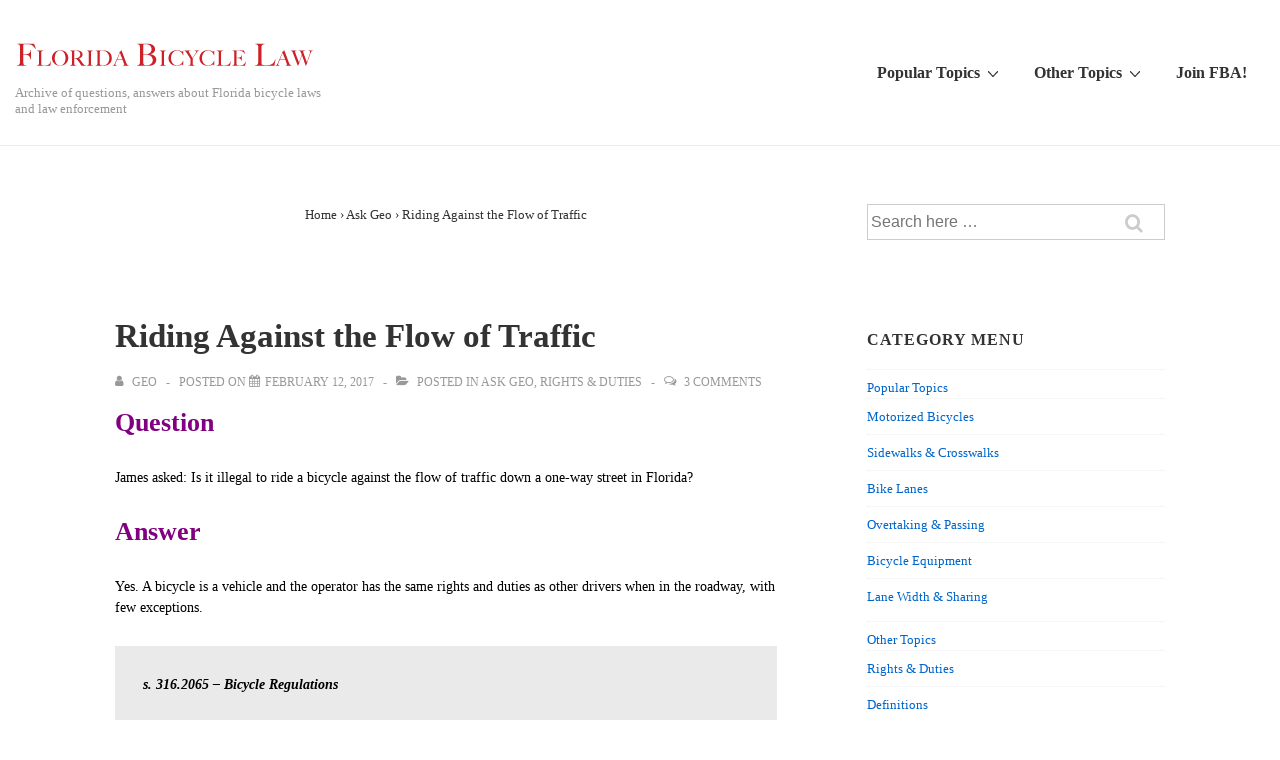

--- FILE ---
content_type: text/html; charset=UTF-8
request_url: http://flbikelaw.org/2017/02/riding-against-the-flow-of-traffic/
body_size: 16497
content:
<!doctype html>
<html class="no-js" lang="en-US" > <!--<![endif]-->

	<head>
		<meta charset="UTF-8"/>
		<meta name="viewport" content="width=device-width, initial-scale=1.0">
		<link rel="profile" href="http://gmpg.org/xfn/11"/>
		<link rel="pingback" href="http://flbikelaw.org/xmlrpc.php"/>
		<title>Riding Against the Flow of Traffic &#8211; Florida Bicycle Law</title>
<meta name='robots' content='max-image-preview:large' />
<link rel='dns-prefetch' href='//s.w.org' />
<link rel='dns-prefetch' href='//v0.wordpress.com' />
<link rel='dns-prefetch' href='//jetpack.wordpress.com' />
<link rel='dns-prefetch' href='//s0.wp.com' />
<link rel='dns-prefetch' href='//s1.wp.com' />
<link rel='dns-prefetch' href='//s2.wp.com' />
<link rel='dns-prefetch' href='//public-api.wordpress.com' />
<link rel='dns-prefetch' href='//0.gravatar.com' />
<link rel='dns-prefetch' href='//1.gravatar.com' />
<link rel='dns-prefetch' href='//2.gravatar.com' />
<link rel="alternate" type="application/rss+xml" title="Florida Bicycle Law &raquo; Feed" href="http://flbikelaw.org/feed/" />
<link rel="alternate" type="application/rss+xml" title="Florida Bicycle Law &raquo; Comments Feed" href="http://flbikelaw.org/comments/feed/" />
<link rel="alternate" type="application/rss+xml" title="Florida Bicycle Law &raquo; Riding Against the Flow of Traffic Comments Feed" href="http://flbikelaw.org/2017/02/riding-against-the-flow-of-traffic/feed/" />
		<script>
			window._wpemojiSettings = {"baseUrl":"https:\/\/s.w.org\/images\/core\/emoji\/13.0.1\/72x72\/","ext":".png","svgUrl":"https:\/\/s.w.org\/images\/core\/emoji\/13.0.1\/svg\/","svgExt":".svg","source":{"concatemoji":"http:\/\/flbikelaw.org\/wp-includes\/js\/wp-emoji-release.min.js?ver=5.7.14"}};
			!function(e,a,t){var n,r,o,i=a.createElement("canvas"),p=i.getContext&&i.getContext("2d");function s(e,t){var a=String.fromCharCode;p.clearRect(0,0,i.width,i.height),p.fillText(a.apply(this,e),0,0);e=i.toDataURL();return p.clearRect(0,0,i.width,i.height),p.fillText(a.apply(this,t),0,0),e===i.toDataURL()}function c(e){var t=a.createElement("script");t.src=e,t.defer=t.type="text/javascript",a.getElementsByTagName("head")[0].appendChild(t)}for(o=Array("flag","emoji"),t.supports={everything:!0,everythingExceptFlag:!0},r=0;r<o.length;r++)t.supports[o[r]]=function(e){if(!p||!p.fillText)return!1;switch(p.textBaseline="top",p.font="600 32px Arial",e){case"flag":return s([127987,65039,8205,9895,65039],[127987,65039,8203,9895,65039])?!1:!s([55356,56826,55356,56819],[55356,56826,8203,55356,56819])&&!s([55356,57332,56128,56423,56128,56418,56128,56421,56128,56430,56128,56423,56128,56447],[55356,57332,8203,56128,56423,8203,56128,56418,8203,56128,56421,8203,56128,56430,8203,56128,56423,8203,56128,56447]);case"emoji":return!s([55357,56424,8205,55356,57212],[55357,56424,8203,55356,57212])}return!1}(o[r]),t.supports.everything=t.supports.everything&&t.supports[o[r]],"flag"!==o[r]&&(t.supports.everythingExceptFlag=t.supports.everythingExceptFlag&&t.supports[o[r]]);t.supports.everythingExceptFlag=t.supports.everythingExceptFlag&&!t.supports.flag,t.DOMReady=!1,t.readyCallback=function(){t.DOMReady=!0},t.supports.everything||(n=function(){t.readyCallback()},a.addEventListener?(a.addEventListener("DOMContentLoaded",n,!1),e.addEventListener("load",n,!1)):(e.attachEvent("onload",n),a.attachEvent("onreadystatechange",function(){"complete"===a.readyState&&t.readyCallback()})),(n=t.source||{}).concatemoji?c(n.concatemoji):n.wpemoji&&n.twemoji&&(c(n.twemoji),c(n.wpemoji)))}(window,document,window._wpemojiSettings);
		</script>
		<style>
img.wp-smiley,
img.emoji {
	display: inline !important;
	border: none !important;
	box-shadow: none !important;
	height: 1em !important;
	width: 1em !important;
	margin: 0 .07em !important;
	vertical-align: -0.1em !important;
	background: none !important;
	padding: 0 !important;
}
</style>
	<link rel='stylesheet' id='wp-block-library-css'  href='http://flbikelaw.org/wp-includes/css/dist/block-library/style.min.css?ver=5.7.14' media='all' />
<style id='wp-block-library-inline-css'>
.has-text-align-justify{text-align:justify;}
</style>
<link rel='stylesheet' id='wp-block-library-theme-css'  href='http://flbikelaw.org/wp-includes/css/dist/block-library/theme.min.css?ver=5.7.14' media='all' />
<link rel='stylesheet' id='responsive-style-css'  href='http://flbikelaw.org/wp-content/themes/responsive/core/css/style.min.css?ver=4.6.2' media='all' />
<style id='responsive-style-inline-css'>
:root .has-button-color-color { color: #0066CC; }:root .has-button-color-background-color { background-color: #0066CC; }:root .has-button-hover-color-color { color: #10659C; }:root .has-button-hover-color-background-color { background-color: #10659C; }:root .has-button-hover-text-color-color { color: #FFFFFF; }:root .has-button-hover-text-color-background-color { background-color: #FFFFFF; }:root .has-button-text-color-color { color: #FFFFFF; }:root .has-button-text-color-background-color { background-color: #FFFFFF; }:root .has-responsive-container-background-color-color { color: #333333; }:root .has-responsive-container-background-color-background-color { background-color: #333333; }:root .has-responsive-main-container-background-color-color { color: #ffffff; }:root .has-responsive-main-container-background-color-background-color { background-color: #ffffff; }
 .container, [class*='__inner-container'], .site-header-full-width-main-navigation.site-mobile-header-layout-vertical:not(.responsive-site-full-width) .main-navigation-wrapper{max-width:1140px}.page.front-page.responsive-site-style-content-boxed .custom-home-widget-section.home-widgets, .blog.front-page.responsive-site-style-content-boxed .custom-home-widget-section.home-widgets, .responsive-site-style-content-boxed .custom-home-about-section, .responsive-site-style-content-boxed .custom-home-feature-section, .responsive-site-style-content-boxed .custom-home-team-section, .responsive-site-style-content-boxed .custom-home-testimonial-section, .responsive-site-style-content-boxed .custom-home-contact-section, .responsive-site-style-content-boxed .custom-home-widget-section, .responsive-site-style-content-boxed .custom-home-featured-area, .responsive-site-style-content-boxed .site-content-header, .responsive-site-style-content-boxed .content-area-wrapper, .responsive-site-style-content-boxed .site-content .hentry, .responsive-site-style-content-boxed .give-wrap .give_forms, .responsive-site-style-content-boxed .navigation, .responsive-site-style-content-boxed .comments-area, .responsive-site-style-content-boxed .comment-respond, .responsive-site-style-boxed .custom-home-about-section, .responsive-site-style-boxed .custom-home-feature-section, .responsive-site-style-boxed .custom-home-team-section, .responsive-site-style-boxed .custom-home-testimonial-section, .responsive-site-style-boxed .custom-home-contact-section, .responsive-site-style-boxed .custom-home-widget-section, .responsive-site-style-boxed .custom-home-featured-area, .responsive-site-style-boxed .site-content-header, .responsive-site-style-boxed .site-content .hentry, .responsive-site-style-boxed .give-wrap .give_forms, .responsive-site-style-boxed .navigation, .responsive-site-style-boxed .comments-area, .responsive-site-style-boxed .comment-respond, .responsive-site-style-boxed .comment-respond, .responsive-site-style-boxed aside#secondary .widget-wrapper, .responsive-site-style-boxed .site-content article.product{background-color:#ffffff;border-radius:0px}address, blockquote, pre, code, kbd, tt, var{background-color:#eaeaea}p, .entry-content p{margin-bottom:em}.responsive-site-style-content-boxed .hentry, .responsive-site-style-content-boxed .give-wrap .give_forms, .responsive-site-style-content-boxed .navigation, .responsive-site-style-content-boxed .comments-area, .responsive-site-style-content-boxed .comment-respond, .responsive-site-style-boxed .give-wrap .give_forms, .responsive-site-style-boxed .hentry, .responsive-site-style-boxed .navigation, .responsive-site-style-boxed .comments-area, .responsive-site-style-boxed .comment-respond, .page.front-page.responsive-site-style-flat .widget-wrapper, .blog.front-page.responsive-site-style-flat .widget-wrapper, .responsive-site-style-boxed .widget-wrapper, .responsive-site-style-boxed .site-content article.product{padding:30px}@media screen and ( max-width:992px ){.responsive-site-style-content-boxed .hentry, .responsive-site-style-content-boxed .give-wrap .give_forms, .responsive-site-style-content-boxed .navigation, .responsive-site-style-content-boxed .comments-area, .responsive-site-style-content-boxed .comment-respond, .responsive-site-style-boxed .hentry, .responsive-site-style-boxed .give-wrap .give_forms, .responsive-site-style-boxed .navigation, .responsive-site-style-boxed .comments-area, .responsive-site-style-boxed .comment-respond, .page.front-page.responsive-site-style-flat .widget-wrapper, .blog.front-page.responsive-site-style-flat .widget-wrapper, .responsive-site-style-boxed .widget-wrapper, .responsive-site-style-boxed .site-content article.product, .page-template-gutenberg-fullwidth.responsive-site-style-content-boxed .hentry .post-entry > div:not(.wp-block-cover):not(.wp-block-coblocks-map), .page-template-gutenberg-fullwidth.responsive-site-style-boxed .hentry .post-entry > div:not(.wp-block-cover):not(.wp-block-coblocks-map){padding:30px}}@media screen and ( max-width:576px ){.responsive-site-style-content-boxed .give-wrap .give_forms, .responsive-site-style-content-boxed .hentry, .responsive-site-style-content-boxed .navigation, .responsive-site-style-content-boxed .comments-area, .responsive-site-style-content-boxed .comment-respond, .responsive-site-style-boxed .hentry, .responsive-site-style-boxed .give-wrap .give_forms, .responsive-site-style-boxed .navigation, .responsive-site-style-boxed .comments-area, .responsive-site-style-boxed .comment-respond, .page.front-page.responsive-site-style-flat .widget-wrapper, .blog.front-page.responsive-site-style-flat .widget-wrapper, .responsive-site-style-boxed .widget-wrapper, .responsive-site-style-boxed .site-content article.product, .page-template-gutenberg-fullwidth.responsive-site-style-content-boxed .hentry .post-entry > div:not(.wp-block-cover):not(.wp-block-coblocks-map), .page-template-gutenberg-fullwidth.responsive-site-style-boxed .hentry .post-entry > div:not(.wp-block-cover):not(.wp-block-coblocks-map){padding:30px}}body{color:#333333}.post-data *, .hentry .post-data a, .hentry .post-data, .post-meta *, .hentry .post-meta a{color:#999999}a{color:#0066CC}.entry-content .woocommerce a.remove:hover{color:#0066CC !important;border-color:#0066CC}a:hover{color:#10659C}label{color:#333333}.page.front-page .button, .blog.front-page .button, .read-more-button .hentry .read-more .more-link, input[type=button], input[type=submit], button, .button, .wp-block-button__link, body div.wpforms-container-full .wpforms-form input[type=submit], body div.wpforms-container-full .wpforms-form button[type=submit], body div.wpforms-container-full .wpforms-form .wpforms-page-button, .main-navigation .menu .res-button-menu .res-custom-button{background-color:#0066CC;border:0px solid #10659C;border-radius:0px;color:#ffffff;padding:10px}@media screen and ( max-width:992px ){.page.front-page .button, .blog.front-page .button, .read-more-button .hentry .read-more .more-link, input[type=button], .wp-block-button__link, input[type=submit], button, .button, body div.wpforms-container-full .wpforms-form input[type=submit], body div.wpforms-container-full .wpforms-form button[type=submit], body div.wpforms-container-full .wpforms-form .wpforms-page-button, .main-navigation .menu .res-button-menu .res-custom-button{padding:10px}}@media screen and ( max-width:576px ){.page.front-page .button, .blog.front-page .button, .read-more-button .hentry .read-more .more-link, input[type=button], .wp-block-button__link, input[type=submit], button, .button, body div.wpforms-container-full .wpforms-form input[type=submit], body div.wpforms-container-full .wpforms-form button[type=submit], body div.wpforms-container-full .wpforms-form .wpforms-page-button, .main-navigation .menu .res-button-menu .res-custom-button{padding:10px}}.page.front-page .button:focus, .blog.front-page .button:focus, .page.front-page .button:hover, .blog.front-page .button:hover, .wp-block-button__link.has-text-color.has-background:focus, .wp-block-button__link.has-text-color.has-background:hover, .wp-block-button__link.has-text-color:focus, .wp-block-button__link.has-text-color:hover, .wp-block-button__link.has-background:hover, .wp-block-button__link.has-background:focus, .main-navigation .menu .res-button-menu .res-custom-button:hover{color:#ffffff !important;background-color:#10659C !important}.wp-block-button__link:focus, .wp-block-button__link:hover, .read-more-button .hentry .read-more .more-link:hover, .read-more-button .hentry .read-more .more-link:focus, input[type=button]:hover, input[type=submit]:hover, input[type=button]:focus, input[type=submit]:focus, button:hover, button:focus, .button:hover, .button:focus, body div.wpforms-container-full .wpforms-form input[type=submit]:hover, body div.wpforms-container-full .wpforms-form input[type=submit]:focus, body div.wpforms-container-full .wpforms-form input[type=submit]:active, body div.wpforms-container-full .wpforms-form button[type=submit]:hover, body div.wpforms-container-full .wpforms-form button[type=submit]:focus, body div.wpforms-container-full .wpforms-form button[type=submit]:active, body div.wpforms-container-full .wpforms-form .wpforms-page-button:hover, body div.wpforms-container-full .wpforms-form .wpforms-page-button:active, body div.wpforms-container-full .wpforms-form .wpforms-page-button:focus, .main-navigation .menu .res-button-menu .res-custom-button:hover{color:#ffffff;border:0px solid #0066CC;background-color:#10659C}select, textarea, input[type=tel], input[type=email], input[type=number], input[type=search], input[type=text], input[type=date], input[type=datetime], input[type=datetime-local], input[type=month], input[type=password], input[type=range], input[type=time], input[type=url], input[type=week], body div.wpforms-container-full .wpforms-form input[type=date], body div.wpforms-container-full .wpforms-form input[type=datetime], body div.wpforms-container-full .wpforms-form input[type=datetime-local], body div.wpforms-container-full .wpforms-form input[type=email], body div.wpforms-container-full .wpforms-form input[type=month], body div.wpforms-container-full .wpforms-form input[type=number], body div.wpforms-container-full .wpforms-form input[type=password], body div.wpforms-container-full .wpforms-form input[type=range], body div.wpforms-container-full .wpforms-form input[type=search], body div.wpforms-container-full .wpforms-form input[type=tel], body div.wpforms-container-full .wpforms-form input[type=text], body div.wpforms-container-full .wpforms-form input[type=time], body div.wpforms-container-full .wpforms-form input[type=url], body div.wpforms-container-full .wpforms-form input[type=week], body div.wpforms-container-full .wpforms-form select, body div.wpforms-container-full .wpforms-form textarea{color:#333333;background-color:#ffffff;border:1px solid #cccccc;border-radius:0px;line-height:1.75;padding:3px;height:auto}body div.wpforms-container-full .wpforms-form select, select{background-image:linear-gradient(45deg, transparent 50%, #333333 50%), linear-gradient(135deg, #333333 50%, transparent 50%)}body div.wpforms-container-full .wpforms-form .wpforms-field input.wpforms-error, body div.wpforms-container-full .wpforms-form .wpforms-field input.user-invalid, body div.wpforms-container-full .wpforms-form .wpforms-field textarea.wpforms-error, body div.wpforms-container-full .wpforms-form .wpforms-field textarea.user-invalid, body div.wpforms-container-full .wpforms-form .wpforms-field select.wpforms-error, body div.wpforms-container-full .wpforms-form .wpforms-field select.user-invalid{border-width:1px}@media screen and ( max-width:992px ){select, textarea, input[type=tel], input[type=email], input[type=number], input[type=search], input[type=text], input[type=date], input[type=datetime], input[type=datetime-local], input[type=month], input[type=password], input[type=range], input[type=time], input[type=url], input[type=week], body div.wpforms-container-full .wpforms-form input[type=date], body div.wpforms-container-full .wpforms-form input[type=datetime], body div.wpforms-container-full .wpforms-form input[type=datetime-local], body div.wpforms-container-full .wpforms-form input[type=email], body div.wpforms-container-full .wpforms-form input[type=month], body div.wpforms-container-full .wpforms-form input[type=number], body div.wpforms-container-full .wpforms-form input[type=password], body div.wpforms-container-full .wpforms-form input[type=range], body div.wpforms-container-full .wpforms-form input[type=search], body div.wpforms-container-full .wpforms-form input[type=tel], body div.wpforms-container-full .wpforms-form input[type=text], body div.wpforms-container-full .wpforms-form input[type=time], body div.wpforms-container-full .wpforms-form input[type=url], body div.wpforms-container-full .wpforms-form input[type=week], body div.wpforms-container-full .wpforms-form select, body div.wpforms-container-full .wpforms-form textarea{padding:3px}}@media screen and ( max-width:576px ){select, textarea, input[type=tel], input[type=email], input[type=number], input[type=search], input[type=text], input[type=date], input[type=datetime], input[type=datetime-local], input[type=month], input[type=password], input[type=range], input[type=time], input[type=url], input[type=week], body div.wpforms-container-full .wpforms-form input[type=date], body div.wpforms-container-full .wpforms-form input[type=datetime], body div.wpforms-container-full .wpforms-form input[type=datetime-local], body div.wpforms-container-full .wpforms-form input[type=email], body div.wpforms-container-full .wpforms-form input[type=month], body div.wpforms-container-full .wpforms-form input[type=number], body div.wpforms-container-full .wpforms-form input[type=password], body div.wpforms-container-full .wpforms-form input[type=range], body div.wpforms-container-full .wpforms-form input[type=search], body div.wpforms-container-full .wpforms-form input[type=tel], body div.wpforms-container-full .wpforms-form input[type=text], body div.wpforms-container-full .wpforms-form input[type=time], body div.wpforms-container-full .wpforms-form input[type=url], body div.wpforms-container-full .wpforms-form input[type=week], body div.wpforms-container-full .wpforms-form select, body div.wpforms-container-full .wpforms-form textarea{padding:3px}}h1{color:#333333}h2{color:#333333}h3{color:#333333}h4{color:#333333}h5{color:#333333}h6{color:#333333}body.custom-background.responsive-site-contained, body.custom-background.responsive-site-full-width{background-position:left top}body.custom-background.responsive-site-contained, body.custom-background.responsive-site-full-width{background-attachment:fixed}body.custom-background.responsive-site-contained, body.custom-background.responsive-site-full-width{background-repeat:repeat}body.custom-background.responsive-site-contained, body.custom-background.responsive-site-full-width{background-size:cover}.widget-area .widget-title h4{color:#333333}.responsive-site-style-boxed aside#secondary .widget-wrapper{background-color:#ffffff}.widget-area{color:#333333}.widget-area .widget-wrapper a{color:#0066CC}.widget-area .widget-wrapper a:hover{color:#10659C}@media (min-width:767px){.main-navigation .menu-toggle{display:none}.site-branding{width:auto}.main-navigation .menu{display:block}.main-navigation .menu > li{border-bottom:none;float:left;margin-left:2px}.main-navigation .children, .main-navigation .sub-menu{background-color:#ffffff;box-shadow:0 0px 2px #cccccc;left:-9999em;margin-left:0;top:100%;position:absolute;width:240px;z-index:9999}.main-navigation .children > li.focus > .children, .main-navigation .children > li.focus > .sub-menu, .main-navigation .children > li:hover > .children, .main-navigation .children > li:hover > .sub-menu, .main-navigation .sub-menu > li.focus > .children, .main-navigation .sub-menu > li.focus > .sub-menu, .main-navigation .sub-menu > li:hover > .children, .main-navigation .sub-menu > li:hover > .sub-menu{left:100%;top:0}.main-navigation .children > li:first-child, .main-navigation .sub-menu > li:first-child{border-top:none}.main-navigation .children a, .main-navigation .sub-menu a{padding:15px 15px}.site-header-layout-horizontal.site-header-main-navigation-site-branding .main-navigation .menu > li{margin-left:0;margin-right:2px}.site-header-layout-vertical .site-header .row{flex-direction:column}.site-header-layout-vertical .main-navigation .menu > li{margin-left:0;margin-right:2px}.site-header-layout-vertical.site-header-alignment-center .main-navigation .menu{display:table;margin-left:auto;margin-right:auto;width:auto}.site-header-layout-vertical.site-header-alignment-center .main-navigation .menu > li{margin-left:1px;margin-right:1px}.site-header-layout-vertical.site-header-alignment-right .main-navigation .menu{display:table;margin-right:0;margin-left:auto}.site-header-layout-vertical.site-header-alignment-right .main-navigation .menu > li{margin-left:1px;margin-right:0}.site-header-layout-vertical.site-header-full-width-main-navigation .main-navigation{margin-left:calc( 50% - 50vw );margin-right:calc( 50% - 50vw );max-width:100vw;width:100vw}.site-header-layout-horizontal .site-header .row{flex-wrap:nowrap}.site-header-layout-vertical.site-header-alignment-center .site-branding{text-align:center}.site-header-layout-vertical.site-header-alignment-center .main-navigation .menu-toggle{text-align:center;margin:auto}.site-header-layout-vertical.site-header-alignment-right .site-branding{text-align:right}.site-header-layout-vertical.site-header-alignment-right .main-navigation .menu-toggle{text-align:right;float:right}.site-header-layout-horizontal.header-widget-position-with_logo .site-branding{padding-right:75px}.site-header-layout-vertical.site-header-alignment-center .site-branding{text-align:center}.site-header-layout-vertical.site-header-alignment-center .main-navigation .menu-toggle{text-align:center;margin:auto}.site-header-layout-vertical.site-header-alignment-center .main-navigation .menu > li{margin-left:1px;margin-right:1px}.site-header-layout-vertical.site-header-alignment-right .site-branding{text-align:right}.site-header-layout-vertical.site-header-alignment-right .main-navigation .menu-toggle{text-align:right;float:right}.site-header-layout-vertical.site-header-alignment-right .main-navigation .menu > li{margin-left:1px;margin-right:1px}.site-header-layout-vertical.site-header-site-branding-main-navigation.site-header-full-width-main-navigation .main-navigation{border-top:1px solid #eaeaea}.site-header-layout-vertical.site-header-site-branding-main-navigation.site-header-full-width-main-navigation .main-navigation div{border-bottom:0}.site-header-layout-vertical.site-header-main-navigation-site-branding.site-header-full-width-main-navigation .main-navigation{border-bottom:1px solid #eaeaea;border-top:0}.site-header-layout-vertical.site-header-main-navigation-site-branding.site-header-full-width-main-navigation .main-navigation div{border-bottom:0}.children .res-iconify.no-menu{transform:rotate( -139deg );right:0.5rem}.main-navigation .menu .sub-menu .res-iconify svg{transform:translate(0,-50%) rotate(270deg)}}@media screen and ( max-width:767px ){.site-mobile-header-layout-horizontal.site-header-main-navigation-site-branding .main-navigation .menu-toggle{bottom:28px}.site-mobile-header-layout-horizontal.site-header-site-branding-main-navigation .main-navigation .menu-toggle{top:28px}.site-mobile-header-layout-horizontal.header-widget-position-with_logo .site-branding{padding-right:75px}.site-mobile-header-layout-vertical.site-mobile-header-alignment-center .site-branding{text-align:center}.site-mobile-header-layout-vertical.site-mobile-header-alignment-center .main-navigation .menu-toggle{text-align:center;margin:auto}.site-mobile-header-layout-vertical.site-mobile-header-alignment-center .main-navigation .menu > li{margin-left:1px;margin-right:1px}.site-mobile-header-layout-vertical.site-mobile-header-alignment-right .site-branding{text-align:right}.site-mobile-header-layout-vertical.site-mobile-header-alignment-right .main-navigation .menu-toggle{text-align:right;float:right}.site-mobile-header-layout-vertical.site-mobile-header-alignment-right .main-navigation .menu > li{margin-left:1px;margin-right:1px}.site-mobile-header-layout-vertical.site-header-site-branding-main-navigation.site-header-full-width-main-navigation .main-navigation{border-top:1px solid #eaeaea}.site-mobile-header-layout-vertical.site-header-site-branding-main-navigation.site-header-full-width-main-navigation .main-navigation div{border-bottom:0}.site-mobile-header-layout-vertical.site-header-main-navigation-site-branding.site-header-full-width-main-navigation .main-navigation{border-bottom:1px solid #eaeaea;border-top:0}.site-mobile-header-layout-vertical.site-header-main-navigation-site-branding.site-header-full-width-main-navigation .main-navigation div{border-bottom:0}.main-navigation .children, .main-navigation .sub-menu{display:none}.res-iconify{top:0.3px}.main-navigation .res-iconify.no-menu{top:16.3px}}@media screen and ( max-width:576px ){.site-mobile-header-layout-horizontal.site-header-main-navigation-site-branding .main-navigation .menu-toggle{bottom:28px}.site-mobile-header-layout-horizontal.site-header-site-branding-main-navigation .main-navigation .menu-toggle{top:28px}.site-mobile-header-layout-horizontal.header-widget-position-with_logo .site-branding{padding-right:15px}}.site-title a{color:#333333}.site-title a:hover{color:#10659C}.site-description{color:#999999}.site-header{border-bottom-color:#eaeaea;background-color:#ffffff}.header-full-width.site-header-layout-vertical .main-navigation, .site-header-layout-vertical.site-header-full-width-main-navigation .main-navigation, .responsive-site-full-width.site-header-layout-vertical .main-navigation, .site-header-layout-vertical .main-navigation div, .site-header-layout-vertical.site-header-site-branding-main-navigation.last-item-spread-away .main-navigation .menu{background-color:#ffffff}.header-full-width.site-header-layout-vertical .main-navigation.toggled, .site-header-layout-vertical.site-header-full-width-main-navigation .main-navigation.toggled, .responsive-site-full-width.site-header-layout-vertical .main-navigation.toggled, .site-header-layout-vertical .main-navigation.toggled div, .main-navigation.toggled{background-color:#ffffff}@media ( max-width:767px ){.site-mobile-header-layout-vertical .main-navigation{background-color:#ffffff}.site-mobile-header-layout-vertical .main-navigation.toggled{background-color:#ffffff}.site-mobile-header-layout-vertical.site-header-site-branding-main-navigation:not(.site-header-full-width-main-navigation) .main-navigation{border-top:1px solid #eaeaea}.site-mobile-header-layout-vertical.site-header-main-navigation-site-branding:not(.site-header-full-width-main-navigation) .main-navigation{border-bottom:1px solid #eaeaea}}@media ( min-width:767px ){.header-full-width.site-header-layout-vertical.site-header-site-branding-main-navigation .main-navigation, .responsive-site-full-width.site-header-layout-vertical.site-header-site-branding-main-navigation .main-navigation, .site-header-layout-vertical.site-header-site-branding-main-navigation:not(.site-header-full-width-main-navigation):not(.responsive-site-full-width):not(.header-full-width) .main-navigation > div{border-top:1px solid #eaeaea}.header-full-width.site-header-layout-vertical.site-header-main-navigation-site-branding .main-navigation, .responsive-site-full-width.site-header-layout-vertical.site-header-main-navigation-site-branding .main-navigation, .site-header-layout-vertical.site-header-main-navigation-site-branding:not(.site-header-full-width-main-navigation):not(.responsive-site-full-width):not(.header-full-width) .main-navigation > div{border-bottom:1px solid #eaeaea}}.site-header-layout-vertical.site-header-full-width-main-navigation.site-header-site-branding-main-navigation .main-navigation{border-top:1px solid #eaeaea}.site-header-layout-vertical.site-header-full-width-main-navigation.site-header-main-navigation-site-branding .main-navigation{border-bottom:1px solid #eaeaea}.main-navigation .menu > li > a{color:#333333}.main-navigation .res-iconify svg{stroke:#333333}.main-navigation .menu > li.current_page_item > a, .main-navigation .menu > li.current-menu-item > a{color:;background-color:#ffffff}.main-navigation .menu > li.current-menu-item > .res-iconify{color:}.main-navigation .menu > li.current-menu-item > a > .res-iconify svg{stroke:}.main-navigation .menu li > a:hover{color:#10659C;background-color:#ffffff}.main-navigation .menu li:hover .res-iconify svg:hover, .main-navigation .menu > li:hover > a:not(.sub-menu) > .res-iconify svg{stroke:#10659C}.main-navigation .children, .main-navigation .sub-menu{background-color:#ffffff}.main-navigation .children li a, .main-navigation .sub-menu li a{color:#333333}.main-navigation .sub-menu li .res-iconify svg{stroke:#333333}.main-navigation .menu .sub-menu .current_page_item > a, .main-navigation .menu .sub-menu .current-menu-item > a, .main-navigation .menu .children li.current_page_item a{color:;background-color:#ffffff}.main-navigation .menu .children li.current_page_item .res-iconify svg{stroke:}.main-navigation .children li a:hover, .main-navigation .sub-menu li a:hover, .main-navigation .menu .sub-menu .current_page_item > a:hover, .main-navigation .menu .sub-menu .current-menu-item > a:hover{color:#10659C;background-color:#ffffff}.main-navigation .menu .sub-menu li:hover > .res-iconify svg, .main-navigation .menu .sub-menu li:hover > a > .res-iconify svg{stroke:#10659C}.main-navigation .menu-toggle{background-color:transparent;color:#333333}.site-header{border-bottom-width:1px;border-bottom-style:solid}.main-navigation .children, .main-navigation .sub-menu{border-top-width:0px;border-bottom-width:0px;border-left-width:0px;border-right-width:0px;border-color:;border-style:solid}@media screen and ( max-width:992px ){.main-navigation .children, .main-navigation .sub-menu{border-top-width:0px;border-bottom-width:0px;border-left-width:0px;border-right-width:0px;border-color:;border-style:solid}}@media screen and ( max-width:576px ){.main-navigation .children, .main-navigation .sub-menu{border-top-width:0px;border-bottom-width:0px;border-left-width:0px;border-right-width:0px;border-color:;border-style:solid}}.site-branding-wrapper{padding:28px 0px 28px 0px}@media screen and ( max-width:992px ){.site-branding-wrapper{padding:28px 0px 28px 0px}}@media screen and ( max-width:576px ){.site-branding-wrapper{padding:28px 0px 28px 0px}}.res-transparent-header .site-content{padding:120px 0px 120px 0px}@media screen and ( max-width:992px ){.res-transparent-header .site-content{padding:28px 0px 28px 0px}}@media screen and ( max-width:576px ){.res-transparent-header .site-content{padding:28px 0px 28px 0px}}@media (max-width:767px){.main-navigation.toggled .menu{flex-direction:column}}.main-navigation .menu-toggle{width:49px}.hamburger-menu-label{font-size:20px}@media (max-width:767px){.main-navigation.toggled .menu-toggle{background-color:transparent;border:none;border-radius:0px}.main-navigation .menu-toggle{background-color:transparent;border:none;border-radius:0px}}.custom-logo-link{display:block}.site-content-header .page-header .page-title, .site-content-header .page-title{color:#333333}.site-content-header .page-header .page-description, .site-content-header .page-description{color:#333333}.site-content-header .breadcrumb-list, .site-content-header .breadcrumb-list a{color:#333333}.site-content-header{padding:30px}@media screen and ( max-width:768px ){.site-content-header{padding:30px}}@media screen and ( max-width:576px ){.site-content-header{padding:30px}}@media (min-width:992px){.search:not(.post-type-archive-product) .content-area, .archive:not(.post-type-archive-product):not(.post-type-archive-course) .content-area, .blog:not(.custom-home-page-active) .content-area{width:66%}.search:not(.post-type-archive-product) aside.widget-area, .archive:not(.post-type-archive-product) aside.widget-area, .blog:not(.custom-home-page-active) aside.widget-area{width:calc(100% - 66%)}}.search .site-content article.product .post-entry .thumbnail img, .search .hentry .thumbnail img, .archive .hentry .thumbnail img, .blog .hentry .thumbnail img{width:auto}.search .hentry .post-meta > span::after, .archive .hentry .post-meta > span::after, .blog .hentry .post-meta > span::after{content:'-'}@media (min-width:992px){.single:not(.single-product) .content-area{width:66%}.single:not(.single-product) aside.widget-area{width:calc(100% - 66%)}}.single .hentry .thumbnail img{width:auto}.single .hentry .post-meta > span::after{content:'-'}@media (min-width:992px){.page:not(.page-template-gutenberg-fullwidth):not(.page-template-full-width-page):not(.woocommerce-cart):not(.woocommerce-checkout):not(.front-page) .content-area{width:66%}.page aside.widget-area:not(.home-widgets){width:calc(100% - 66%)}}.page .hentry .thumbnail img{width:auto}.header-widgets{background-color:#ffffff;color:#333333;border-color:#eaeaea}.header-widgets h1, .header-widgets h2, .header-widgets h3, .header-widgets h4, .header-widgets h5, .header-widgets h6{color:#333333}.header-widgets .widget-title h4{color:#333333}.header-widgets a{color:#0066CC}.header-widgets a:focus, .header-widgets a:hover{color:#10659C}.footer-widgets{display:block;padding:20px 0px 20px 0px}@media screen and ( max-width:992px ){.footer-widgets{display:block;padding:20px 0px 20px 0px}}@media screen and ( max-width:576px ){.footer-widgets{display:block;padding:20px 0px 20px 0px}}.footer-bar{padding:20px 0px 20px 0px}@media screen and ( max-width:992px ){.footer-bar{padding:20px 0px 20px 0px}}@media screen and ( max-width:576px ){.footer-bar{padding:20px 0px 20px 0px}}.site-footer{color:#ffffff;background-color:#333333}.site-footer h1, .site-footer h2, .site-footer h3, .site-footer h4, .site-footer h5, .site-footer h6{color:#ffffff}.site-footer a{color:#eaeaea}.site-footer a:focus, .site-footer a:hover{color:#ffffff}.footer-bar{border-color:#aaaaaa;border-top-width:1px;border-top-style:solid}.footer-layouts.copyright{display:block}@media screen and ( max-width:992px ){.footer-layouts.copyright{display:block}}@media screen and ( max-width:576px ){.footer-layouts.copyright{display:block}}#scroll{border-radius:%}/* Typography CSS */body{font-weight:400;text-transform:inherit;font-size:16px;line-height:1.75;}h1,h2,h3,h4,h5,h6,.h1,.h2,.h3,.h4,.h5,.h6{text-transform:inherit;line-height:1.25;}h1{text-transform:inherit;font-size:33px;line-height:1.25;}h2{text-transform:inherit;font-size:26px;line-height:1.25;}h3{text-transform:inherit;font-size:20px;line-height:1.25;}h4{text-transform:inherit;font-size:16px;line-height:1.25;}h5{text-transform:inherit;font-size:13px;line-height:1.25;}h6{font-size:13px;line-height:1.25;}.hentry .post-data,.post-meta *{text-transform:uppercase;font-size:12px;line-height:1.75;}.course #commentform #submit, .course .submit, .course a.button, .course a.button:visited, .course a.comment-reply-link, .course button.button, .course input.button, .course input[type=submit], .course-container #commentform #submit, .course-container .submit, .course-container a.button, .course-container a.button:visited, .course-container a.comment-reply-link, .course-container button.button, .course-container input.button, .course-container input[type=submit], .lesson #commentform #submit, .lesson .submit, .lesson a.button, .lesson a.button:visited, .lesson a.comment-reply-link, .lesson button.button, .lesson input.button, .lesson input[type=submit], .quiz #commentform #submit, .quiz .submit, .quiz a.button, .quiz a.button:visited, .quiz a.comment-reply-link, .quiz button.button, .quiz input.button, .quiz input[type=submit], .page.front-page .button, .blog.front-page .button, .read-more-button .hentry .read-more .more-link, input[type=button], input[type=submit], button, .button, .wp-block-button__link, .entry-content div.wpforms-container-full .wpforms-form input[type=submit], body .entry-content div.wpforms-container-full .wpforms-form button[type=submit], .entry-content div.wpforms-container-full .wpforms-form .wpforms-page-button,.read-more-button .hentry .read-more .more-link,input[type=button],input[type=submit],button,.button,.wp-block-button__link,.entry-content div.wpforms-container-full .wpforms-form input[type=submit],.entry-content div.wpforms-container-full .wpforms-form button[type=submit],.entry-content div.wpforms-container-full .wpforms-form .wpforms-page-button,.page.woocommerce-cart .woocommerce a.button.alt,.page.woocommerce-cart .woocommerce a.button, .woocommerce-cart .woocommerce a.button.alt,.woocommerce-cart .woocommerce a.button,.woocommerce button.button,.wp-block-button__link{font-size:16px;line-height:1;}select,textarea,input[type=tel],input[type=email],input[type=number],input[type=search],input[type=text],input[type=date],input[type=datetime],input[type=datetime-local],input[type=month],input[type=password],input[type=range],input[type=time],input[type=url],input[type=week],.entry-content div.wpforms-container-full .wpforms-form input[type=date],.entry-content div.wpforms-container-full .wpforms-form input[type=datetime],.entry-content div.wpforms-container-full .wpforms-form input[type=datetime-local],.entry-content div.wpforms-container-full .wpforms-form input[type=email],.entry-content div.wpforms-container-full .wpforms-form input[type=month],.entry-content div.wpforms-container-full .wpforms-form input[type=number],.entry-content div.wpforms-container-full .wpforms-form input[type=password],.entry-content div.wpforms-container-full .wpforms-form input[type=range],.entry-content div.wpforms-container-full .wpforms-form input[type=search],.entry-content div.wpforms-container-full .wpforms-form input[type=tel],.entry-content div.wpforms-container-full .wpforms-form input[type=text],.entry-content div.wpforms-container-full .wpforms-form input[type=time],.entry-content div.wpforms-container-full .wpforms-form input[type=url],.entry-content div.wpforms-container-full .wpforms-form input[type=week],.entry-content div.wpforms-container-full .wpforms-form select,.entry-content div.wpforms-container-full .wpforms-form textarea{font-size:16px;line-height:1.75;}.site-title{font-size:20px;line-height:1;}.site-description{font-size:13px;line-height:1.25;}.header-widgets{font-size:13px;}.main-navigation a{font-weight:600;font-size:16px;line-height:1.75;}.site-content .widget-area:not(.home-widgets) .widget-wrapper{font-size:13px;}.site-content-header .page-header .page-title,.site-content-header .page-title{font-size:33px;line-height:1.75;}.site-content-header .page-header .page-description{font-size:16px;line-height:1.75;}.site-content-header .breadcrumb-list,.woocommerce .woocommerce-breadcrumb{font-size:13px;line-height:1.75;}.site-footer{font-size:13px;line-height:1.75;}
</style>
<link rel='stylesheet' id='icomoon-style-css'  href='http://flbikelaw.org/wp-content/themes/responsive/core/css/icomoon/style.min.css?ver=4.6.2' media='all' />
<link rel='stylesheet' id='social-logos-css'  href='http://flbikelaw.org/wp-content/plugins/jetpack/_inc/social-logos/social-logos.min.css?ver=9.6.4' media='all' />
<link rel='stylesheet' id='jetpack_css-css'  href='http://flbikelaw.org/wp-content/plugins/jetpack/css/jetpack.css?ver=9.6.4' media='all' />
<script src='http://flbikelaw.org/wp-includes/js/jquery/jquery.min.js?ver=3.5.1' id='jquery-core-js'></script>
<script src='http://flbikelaw.org/wp-includes/js/jquery/jquery-migrate.min.js?ver=3.3.2' id='jquery-migrate-js'></script>
<link rel="https://api.w.org/" href="http://flbikelaw.org/wp-json/" /><link rel="alternate" type="application/json" href="http://flbikelaw.org/wp-json/wp/v2/posts/2996" /><link rel="EditURI" type="application/rsd+xml" title="RSD" href="http://flbikelaw.org/xmlrpc.php?rsd" />
<link rel="wlwmanifest" type="application/wlwmanifest+xml" href="http://flbikelaw.org/wp-includes/wlwmanifest.xml" /> 
<meta name="generator" content="WordPress 5.7.14" />
<link rel="canonical" href="http://flbikelaw.org/2017/02/riding-against-the-flow-of-traffic/" />
<link rel='shortlink' href='https://wp.me/p4wDJX-Mk' />
<link rel="alternate" type="application/json+oembed" href="http://flbikelaw.org/wp-json/oembed/1.0/embed?url=http%3A%2F%2Fflbikelaw.org%2F2017%2F02%2Friding-against-the-flow-of-traffic%2F" />
<link rel="alternate" type="text/xml+oembed" href="http://flbikelaw.org/wp-json/oembed/1.0/embed?url=http%3A%2F%2Fflbikelaw.org%2F2017%2F02%2Friding-against-the-flow-of-traffic%2F&#038;format=xml" />
<!-- We need this for debugging -->
<!-- Responsive 4.6.2 -->
	<script>document.documentElement.className = document.documentElement.className.replace( 'no-js', 'js' );</script>
	<style id="custom-background-css">
body.custom-background { background-color: #ffffff; }
</style>
	
<!-- Jetpack Open Graph Tags -->
<meta property="og:type" content="article" />
<meta property="og:title" content="Riding Against the Flow of Traffic" />
<meta property="og:url" content="http://flbikelaw.org/2017/02/riding-against-the-flow-of-traffic/" />
<meta property="og:description" content="Question James asked: Is it illegal to ride a bicycle against the flow of traffic down a one-way street in Florida?" />
<meta property="article:published_time" content="2017-02-12T22:56:14+00:00" />
<meta property="article:modified_time" content="2017-02-12T22:56:14+00:00" />
<meta property="og:site_name" content="Florida Bicycle Law" />
<meta property="og:image" content="https://s0.wp.com/i/blank.jpg" />
<meta property="og:locale" content="en_US" />
<meta name="twitter:text:title" content="Riding Against the Flow of Traffic" />
<meta name="twitter:card" content="summary" />

<!-- End Jetpack Open Graph Tags -->
			<style type="text/css" id="wp-custom-css">
				/*
Welcome to Custom CSS!

CSS (Cascading Style Sheets) is a kind of code that tells the browser how
to render a web page. You may delete these comments and get started with
your customizations.

By default, your stylesheet will be loaded after the theme stylesheets,
which means that your rules can take precedence and override the theme CSS
rules. Just write here what you want to change, you don't need to copy all
your theme's stylesheet content.
*/
body {
	-webkit-font-smoothing: antialiased;
	background: #efefef;
	color: #000;
	font-family: georgia;
	font-size: 14px;
	line-height: 1.5em;
	text-rendering: optimizeLegibility;
}

#featured {
	-moz-border-radius: 4px;
	-webkit-border-radius: 4px;
	background-color: #ffffff;
	border: 0;
	border-radius: 4px;
	padding-bottom: 0;
	width: 99.893617021277%;
}

.featured-title {
	font-size: 36px;
	letter-spacing: -1px;
	margin: 0;
	padding-top: 20px;
	text-align: center;
}

.featured-subtitle {
	padding: 0 10px;
	text-align: center;
	font-size: 20px;
}

#featured p {
	font-size: 14px;
	font-weight: 200;
	font-family: georgia;
	line-height: 27px;
	padding: 0 40px;
	text-align: center;
}

#featured-image {
	margin: 0;
}

a img.alignnone {
	margin: 5px 0 0;
}

.call-to-action a.button {
	font-size: 24px;
	padding: 6px 35px;
}

.widget-title h3, .widget-title-home h3 {
	display: block;
	font-size: 20px;
	font-weight: 700;
	line-height: 23px;
	margin: 0;
	padding: 0 0 10px;
	text-align: left;
}

.widget-title h3 a, .widget-title-home h3 a {
	color: #000099;
}			</style>
			</head>

<body class="post-template-default single single-post postid-2996 single-format-standard custom-background wp-custom-logo wp-embed-responsive site-header-site-branding-main-navigation responsive-site-contained responsive-site-style-boxed header-full-width site-header-layout-horizontal site-header-alignment-center site-mobile-header-layout-horizontal site-mobile-header-alignment-center header-widget-alignment-spread header-widget-position-top site-content-header-alignment-center sidebar-position-right featured-image-alignment-left title-alignment-left meta-alignment-left content-alignment-left footer-bar-layout-horizontal footer-widgets-columns-0 scroll-to-top-device-both scroll-to-top-aligmnment-right menu-item-hover-style-none"  itemscope itemtype="https://schema.org/Blog" >
			<div class="skip-container cf">
		<a class="skip-link screen-reader-text focusable" href="#primary">&darr; Skip to Main Content</a>
	</div><!-- .skip-container -->
	<div class="site hfeed">
		
			<header id="masthead" class="site-header" role="banner"  itemscope itemtype="https://schema.org/WPHeader" >
				<div class="container">
					<div class="row">
						<div class="site-branding"  itemscope itemtype="https://schema.org/Organization" >
	<div class="site-branding-wrapper">
		<a href="http://flbikelaw.org/" class="custom-logo-link" rel="home" itemprop="url"><img width="300" height="51" src="http://flbikelaw.org/wp-content/uploads/2014/04/cropped-flbikelaw.png" class="custom-logo" alt="Florida Bicycle Law" loading="lazy" itemprop="logo" srcset="http://flbikelaw.org/wp-content/uploads/2014/04/cropped-flbikelaw.png 300w, http://flbikelaw.org/wp-content/uploads/2014/04/cropped-flbikelaw-100x17.png 100w, http://flbikelaw.org/wp-content/uploads/2014/04/cropped-flbikelaw-150x25.png 150w, http://flbikelaw.org/wp-content/uploads/2014/04/cropped-flbikelaw-200x34.png 200w" sizes="(max-width: 300px) 100vw, 300px" /></a>		<div class="site-title-tagline">
						<p class="site-description">Archive of questions, answers about Florida bicycle laws and law enforcement</p>
						</div>
	</div>
	</div>
<nav id="site-navigation" class="main-navigation" role="navigation"   itemprop="name" aria-label="Main Menu" >
	<h2 class="screen-reader-text">Main Navigation</h2>
	<div class="main-navigation-wrapper">
				<button class="menu-toggle" aria-controls="header-menu" aria-expanded="false"><i class="icon-bars"></i><span class="hamburger-menu-label"></span><span class="screen-reader-text">Menu</span></button>

		<ul id="header-menu" class="menu"><li id="menu-item-2041" class="menu-item menu-item-type-custom menu-item-object-custom menu-item-has-children menu-item-2041"><a href="#" aria-haspopup="true" aria-expanded="false">Popular Topics<span class="res-iconify res-iconify-inner">
				<svg width="10" height="6" viewBox="-2.5 -5 75 60" preserveAspectRatio="none"><path d="M0,0 l35,50 l35,-50" fill="none" stroke-linecap="round" stroke-width="10" /></svg>
				</span></a><span class="res-iconify res-iconify-outer">
				<svg width="10" height="6" viewBox="-2.5 -5 75 60" preserveAspectRatio="none"><path d="M0,0 l35,50 l35,-50" fill="none" stroke-linecap="round" stroke-width="10" /></svg>
				</span>
<ul class="sub-menu">
	<li id="menu-item-2019" class="menu-item menu-item-type-taxonomy menu-item-object-category menu-item-2019"><a href="http://flbikelaw.org/category/motorized-bicycles-2/">Motorized Bicycles</a></li>
	<li id="menu-item-2021" class="menu-item menu-item-type-taxonomy menu-item-object-category menu-item-2021"><a href="http://flbikelaw.org/category/sidewalks-crosswalks/">Sidewalks &amp; Crosswalks</a></li>
	<li id="menu-item-2017" class="menu-item menu-item-type-taxonomy menu-item-object-category menu-item-2017"><a href="http://flbikelaw.org/category/bike-lanes-2/">Bike Lanes</a></li>
	<li id="menu-item-2020" class="menu-item menu-item-type-taxonomy menu-item-object-category menu-item-2020"><a href="http://flbikelaw.org/category/overtaking-passing/">Overtaking &amp; Passing</a></li>
	<li id="menu-item-2016" class="menu-item menu-item-type-taxonomy menu-item-object-category menu-item-2016"><a href="http://flbikelaw.org/category/bicycle-equipment/">Bicycle Equipment</a></li>
	<li id="menu-item-2018" class="menu-item menu-item-type-taxonomy menu-item-object-category menu-item-2018"><a href="http://flbikelaw.org/category/lane-width-sharing/">Lane Width &amp; Sharing</a></li>
</ul>
</li>
<li id="menu-item-2022" class="menu-item menu-item-type-custom menu-item-object-custom menu-item-has-children menu-item-2022"><a href="#" aria-haspopup="true" aria-expanded="false">Other Topics<span class="res-iconify res-iconify-inner">
				<svg width="10" height="6" viewBox="-2.5 -5 75 60" preserveAspectRatio="none"><path d="M0,0 l35,50 l35,-50" fill="none" stroke-linecap="round" stroke-width="10" /></svg>
				</span></a><span class="res-iconify res-iconify-outer">
				<svg width="10" height="6" viewBox="-2.5 -5 75 60" preserveAspectRatio="none"><path d="M0,0 l35,50 l35,-50" fill="none" stroke-linecap="round" stroke-width="10" /></svg>
				</span>
<ul class="sub-menu">
	<li id="menu-item-2031" class="menu-item menu-item-type-taxonomy menu-item-object-category current-post-ancestor current-menu-parent current-post-parent menu-item-2031"><a href="http://flbikelaw.org/category/rights-duties/">Rights &amp; Duties</a></li>
	<li id="menu-item-2024" class="menu-item menu-item-type-taxonomy menu-item-object-category menu-item-2024"><a href="http://flbikelaw.org/category/definitions/">Definitions</a></li>
	<li id="menu-item-2033" class="menu-item menu-item-type-taxonomy menu-item-object-category menu-item-2033"><a href="http://flbikelaw.org/category/stop-signs-red-lights/">Stop Signs &amp; Red Lights</a></li>
	<li id="menu-item-2026" class="menu-item menu-item-type-taxonomy menu-item-object-category menu-item-2026"><a href="http://flbikelaw.org/category/group-riding/">Group Riding</a></li>
	<li id="menu-item-2028" class="menu-item menu-item-type-taxonomy menu-item-object-category menu-item-2028"><a href="http://flbikelaw.org/category/impeding-traffic-2/">Impeding Traffic</a></li>
	<li id="menu-item-2029" class="menu-item menu-item-type-taxonomy menu-item-object-category menu-item-2029"><a href="http://flbikelaw.org/category/making-turns/">Making Turns</a></li>
	<li id="menu-item-2023" class="menu-item menu-item-type-taxonomy menu-item-object-category menu-item-2023"><a href="http://flbikelaw.org/category/bike-paths/">Bike Paths</a></li>
	<li id="menu-item-2027" class="menu-item menu-item-type-taxonomy menu-item-object-category menu-item-2027"><a href="http://flbikelaw.org/category/helmets/">Helmets</a></li>
	<li id="menu-item-2025" class="menu-item menu-item-type-taxonomy menu-item-object-category menu-item-2025"><a href="http://flbikelaw.org/category/driver-license/">Driver License</a></li>
	<li id="menu-item-2032" class="menu-item menu-item-type-taxonomy menu-item-object-category menu-item-2032"><a href="http://flbikelaw.org/category/skates/">Skates</a></li>
	<li id="menu-item-2030" class="menu-item menu-item-type-taxonomy menu-item-object-category menu-item-2030"><a href="http://flbikelaw.org/category/miscellanious/">Misc</a></li>
</ul>
</li>
<li id="menu-item-2453" class="menu-item menu-item-type-custom menu-item-object-custom menu-item-2453"><a href="http://www.floridabicycle.org">Join FBA!</a></li>
</ul>	</div>
</nav>
<!-- Adding Overlay Div When Mobile menu is Sidebar menu -->
					</div>
				</div>
			</header>

				<div id="wrapper" class="site-content clearfix">
		<div class="content-outer container">
			<div class="row">
				
				<main id="primary" class="content-area grid col-620" role="main">
					<div class="site-content-header">
		<div class="breadcrumbs"  itemscope itemtype="https://schema.org/BreadcrumbList">
		<div class="breadcrumb-list"><span class="breadcrumb" itemprop="itemListElement" itemscope itemtype="https://schema.org/ListItem"><meta itemprop="position" content="1" /><a itemprop="item" href="http://flbikelaw.org/"><span itemprop="name">Home</span></a></span> <span class="chevron">&#8250;</span> <span class="breadcrumb" itemprop="itemListElement" itemscope itemtype="https://schema.org/ListItem"><meta itemprop="position" content="2" /><a itemprop="item" href="http://flbikelaw.org/category/ask-geo/"><span itemprop="name">Ask Geo</span></a></span> <span class="chevron">&#8250;</span> <span class="breadcrumb-current">Riding Against the Flow of Traffic</span></div>	</div>
		</div>

<article id="post-2996" class="post-2996 post type-post status-publish format-standard hentry category-ask-geo category-rights-duties"  itemscope itemtype="https://schema.org/CreativeWork">

	
	<div class="post-entry">

		
<h1 class="entry-title post-title responsive" itemprop="headline">Riding Against the Flow of Traffic</h1>

<div class="post-meta">
				<span class="entry-author"  itemscope itemtype="https://schema.org/Person">
				<span class="author vcard">
							<a class="url fn n" href="http://flbikelaw.org/author/geo/" aria-label="View all posts by Geo" title="View all posts by Geo" itemprop="url">
								<i class="icon-user"></i>
								<span itemprop="name">Geo</span>
							</a>
						</span>			</span>
							<span class="entry-date">
					Posted on <i class="icon-calendar" aria-hidden="true"></i><span></span><span class="meta-prep meta-prep-author posted" itemprop="datePublished"><a href="http://flbikelaw.org/2017/02/riding-against-the-flow-of-traffic/" aria-label="Riding Against the Flow of Traffic" title="Riding Against the Flow of Traffic" rel="bookmark"><time class="timestamp updated" datetime="2017-02-12T18:56:14-04:00" itemprop="dateModified">February 12, 2017</time></a></span>				</span>
						<span class="entry-category">
				<span class='posted-in'><i class="icon-folder-open" aria-hidden="true"></i>
					Posted in <a href="http://flbikelaw.org/category/ask-geo/">Ask Geo</a>, <a href="http://flbikelaw.org/category/rights-duties/">Rights &amp; Duties</a>				</span>
			</span>
							<span class="entry-comment">
											<span class="comments-link">
						<span class="mdash"><i class="icon-comments-o" aria-hidden="true"></i></span>
							<a href="http://flbikelaw.org/2017/02/riding-against-the-flow-of-traffic/#comments">3 Comments</a>						</span>
									</span>
										</span>
			</span>
			

</div><!-- end of .post-meta -->


<div class="entry-content" itemprop="text">
	<h2><span style="color: #800080;">Question</span></h2>
<p>James asked: Is it illegal to ride a bicycle against the flow of traffic down a one-way street in Florida?<span id="more-2996"></span></p>
<h2><span style="color: #800080;">Answer</span></h2>
<p>Yes. A bicycle is a vehicle and the operator has the same rights and duties as other drivers when in the roadway, with few exceptions.</p>
<blockquote><p><strong><em>s. 316.2065</em></strong><strong><em> &#8211; </em></strong><strong><em>Bicycle Regulations</em></strong></p>
<p><em>(1)</em> <em>Every person propelling a vehicle by human power has all of the rights and all of the duties applicable to the driver of any other vehicle ….</em></p>
<p><strong><em>s. 316.081</em></strong><strong><em> &#8211; </em></strong><strong><em>Driving on Right Side of Roadway; Exceptions</em></strong></p>
<p><em>(1)</em> <em>Upon all roadways of sufficient width, a vehicle shall be driven upon the right half of the roadway ….</em></p></blockquote>
<div class="sharedaddy sd-sharing-enabled"><div class="robots-nocontent sd-block sd-social sd-social-icon-text sd-sharing"><h3 class="sd-title">Share this:</h3><div class="sd-content"><ul><li class="share-facebook"><a rel="nofollow noopener noreferrer" data-shared="sharing-facebook-2996" class="share-facebook sd-button share-icon" href="http://flbikelaw.org/2017/02/riding-against-the-flow-of-traffic/?share=facebook" target="_blank" title="Click to share on Facebook"><span>Facebook</span></a></li><li class="share-twitter"><a rel="nofollow noopener noreferrer" data-shared="sharing-twitter-2996" class="share-twitter sd-button share-icon" href="http://flbikelaw.org/2017/02/riding-against-the-flow-of-traffic/?share=twitter" target="_blank" title="Click to share on Twitter"><span>Twitter</span></a></li><li class="share-reddit"><a rel="nofollow noopener noreferrer" data-shared="" class="share-reddit sd-button share-icon" href="http://flbikelaw.org/2017/02/riding-against-the-flow-of-traffic/?share=reddit" target="_blank" title="Click to share on Reddit"><span>Reddit</span></a></li><li class="share-email"><a rel="nofollow noopener noreferrer" data-shared="" class="share-email sd-button share-icon" href="http://flbikelaw.org/2017/02/riding-against-the-flow-of-traffic/?share=email" target="_blank" title="Click to email this to a friend"><span>Email</span></a></li><li class="share-end"></li></ul></div></div></div></div><!-- .entry-content -->


		
			</div><!-- end of .post-entry -->

	</article><!-- end of #post-2996 -->

	<nav class="navigation post-navigation" role="navigation" aria-label="Posts">
		<h2 class="screen-reader-text">Post navigation</h2>
		<div class="nav-links"><div class="nav-previous"><a href="http://flbikelaw.org/2017/02/making-a-right-turn-across-a-bike-lane/" rel="prev"><span class="screen-reader-text">Previous Post is  </span>&#8249; Making a Right Turn Across a Bike Lane</a></div><div class="nav-next"><a href="http://flbikelaw.org/2017/02/2998/" rel="next"><span class="screen-reader-text">Next Post is </span>Bike Lights and Paved Shoulders &#8250;</a></div></div>
	</nav>
	<div class="comments-area">
		<h3 id="comments">
			3 Comments on &ldquo;<span>Riding Against the Flow of Traffic</span>&rdquo;		</h3>

		
		<ol class="commentlist">
					<li id="comment-75699" class="comment even thread-even depth-1">
			<article id="div-comment-75699" class="comment-body">
				<footer class="comment-meta">
					<div class="comment-author vcard">
												<b class="fn">NE2</b> <span class="says">says:</span>					</div><!-- .comment-author -->

					<div class="comment-metadata">
						<a href="http://flbikelaw.org/2017/02/riding-against-the-flow-of-traffic/#comment-75699"><time datetime="2017-02-16T15:04:58-04:00">February 16, 2017 at 3:04 PM</time></a>					</div><!-- .comment-metadata -->

									</footer><!-- .comment-meta -->

				<div class="comment-content">
					<p>Unless there happens to be a continuous shoulder.</p>
				</div><!-- .comment-content -->

				<div class="reply"><a rel='nofollow' class='comment-reply-link' href='http://flbikelaw.org/2017/02/riding-against-the-flow-of-traffic/?replytocom=75699#respond' data-commentid="75699" data-postid="2996" data-belowelement="div-comment-75699" data-respondelement="respond" data-replyto="Reply to NE2" aria-label='Reply to NE2'>Reply</a></div>			</article><!-- .comment-body -->
		</li><!-- #comment-## -->
		<li id="comment-75701" class="comment byuser comment-author-geo bypostauthor odd alt thread-odd thread-alt depth-1">
			<article id="div-comment-75701" class="comment-body">
				<footer class="comment-meta">
					<div class="comment-author vcard">
												<b class="fn">Geo</b> <span class="says">says:</span>					</div><!-- .comment-author -->

					<div class="comment-metadata">
						<a href="http://flbikelaw.org/2017/02/riding-against-the-flow-of-traffic/#comment-75701"><time datetime="2017-02-19T17:49:07-04:00">February 19, 2017 at 5:49 PM</time></a>					</div><!-- .comment-metadata -->

									</footer><!-- .comment-meta -->

				<div class="comment-content">
					<p>James,</p>
<p>When answering this, I assumed you were referring to the roadway and my comments are made accordingly.  You actually said &#8220;street&#8221; which includes the roadway but also the sidewalk, paved or unpaved shoulder and other areas.<br />
s. 316.003 &#8211; Definitions<br />
(77) Street or Highway<br />
(a) The entire width between the boundary lines of every way or place of whatever nature when any part thereof is open to the use of the public for purposes of vehicular traffic &#8230;.<br />
The one-way provision and signage only applies to the roadway.<br />
(64) Roadway &#8211; That portion of a highway improved, designed, or ordinarily used for vehicular travel, exclusive of the berm or shoulder.<br />
NE2 is correct that a bicyclist can proceed in either direction on the sidewalk or paved or unpaved shoulder.  See other posts for those statutes and precautions.</p>
				</div><!-- .comment-content -->

				<div class="reply"><a rel='nofollow' class='comment-reply-link' href='http://flbikelaw.org/2017/02/riding-against-the-flow-of-traffic/?replytocom=75701#respond' data-commentid="75701" data-postid="2996" data-belowelement="div-comment-75701" data-respondelement="respond" data-replyto="Reply to Geo" aria-label='Reply to Geo'>Reply</a></div>			</article><!-- .comment-body -->
		</li><!-- #comment-## -->
		<li id="comment-95821" class="comment even thread-even depth-1">
			<article id="div-comment-95821" class="comment-body">
				<footer class="comment-meta">
					<div class="comment-author vcard">
												<b class="fn">addi</b> <span class="says">says:</span>					</div><!-- .comment-author -->

					<div class="comment-metadata">
						<a href="http://flbikelaw.org/2017/02/riding-against-the-flow-of-traffic/#comment-95821"><time datetime="2024-04-15T22:57:23-04:00">April 15, 2024 at 10:57 PM</time></a>					</div><!-- .comment-metadata -->

									</footer><!-- .comment-meta -->

				<div class="comment-content">
					<p>biking and walking against the traffic is not safe. everyone should go with the flow. people know enough to give room. if walking is that scary to you then stay inside. probably wouldn’t jump out of the way anyway if saw a car coming at you.</p>
				</div><!-- .comment-content -->

				<div class="reply"><a rel='nofollow' class='comment-reply-link' href='http://flbikelaw.org/2017/02/riding-against-the-flow-of-traffic/?replytocom=95821#respond' data-commentid="95821" data-postid="2996" data-belowelement="div-comment-95821" data-respondelement="respond" data-replyto="Reply to addi" aria-label='Reply to addi'>Reply</a></div>			</article><!-- .comment-body -->
		</li><!-- #comment-## -->
		</ol>

			</div><!-- end of comments area -->
	
	
	
		
		<div id="respond" class="comment-respond">
							<h3 id="reply-title" class="comment-reply-title">Leave a Reply					<small><a rel="nofollow" id="cancel-comment-reply-link" href="/2017/02/riding-against-the-flow-of-traffic/#respond" style="display:none;">Cancel reply</a></small>
				</h3>
						<form id="commentform" class="comment-form">
				<iframe
					title="Comment Form"
					src="https://jetpack.wordpress.com/jetpack-comment/?blogid=66884605&#038;postid=2996&#038;comment_registration=0&#038;require_name_email=1&#038;stc_enabled=1&#038;stb_enabled=1&#038;show_avatars=0&#038;avatar_default=mystery&#038;greeting=Leave+a+Reply&#038;greeting_reply=Leave+a+Reply+to+%25s&#038;color_scheme=light&#038;lang=en_US&#038;jetpack_version=9.6.4&#038;show_cookie_consent=10&#038;has_cookie_consent=0&#038;token_key=%3Bnormal%3B&#038;sig=c357636cae66930974d8369b9e8912670ea7852e#parent=http%3A%2F%2Fflbikelaw.org%2F2017%2F02%2Friding-against-the-flow-of-traffic%2F"
											name="jetpack_remote_comment"
						style="width:100%; height: 430px; border:0;"
										class="jetpack_remote_comment"
					id="jetpack_remote_comment"
					sandbox="allow-same-origin allow-top-navigation allow-scripts allow-forms allow-popups"
				>
									</iframe>
									<!--[if !IE]><!-->
					<script>
						document.addEventListener('DOMContentLoaded', function () {
							var commentForms = document.getElementsByClassName('jetpack_remote_comment');
							for (var i = 0; i < commentForms.length; i++) {
								commentForms[i].allowTransparency = false;
								commentForms[i].scrolling = 'no';
							}
						});
					</script>
					<!--<![endif]-->
							</form>
		</div>

		
		<input type="hidden" name="comment_parent" id="comment_parent" value="" />

		


			</main><!-- end of #primary -->

		<aside id="secondary" class="main-sidebar widget-area grid col-300 fit" role="complementary"  itemscope itemtype="https://schema.org/WPSideBar">

	<div id="search-2" class="widget-wrapper widget_search"><form method="get" id="searchform" class="search-form" action="http://flbikelaw.org/">
	<label class="screen-reader-text" for="s">Search for:</label>
	<div class="res-search-wrapper">
	<input type="search" class="field" name="s" id="s" placeholder="Search here &hellip;" />
	<button type="submit" class="search-submit" value="Search">	<span class="res-search-icon icon-search"></span></button>
</div>
</form>
</div><div id="nav_menu-3" class="widget-wrapper widget_nav_menu"><div class="widget-title"><h4>Category Menu</h4></div><div class="menu-main-nav-container"><ul id="menu-main-nav" class="menu"><li class="menu-item menu-item-type-custom menu-item-object-custom menu-item-has-children menu-item-2041"><a href="#" aria-haspopup="true" aria-expanded="false">Popular Topics</a>
<ul class="sub-menu">
	<li class="menu-item menu-item-type-taxonomy menu-item-object-category menu-item-2019"><a href="http://flbikelaw.org/category/motorized-bicycles-2/">Motorized Bicycles</a></li>
	<li class="menu-item menu-item-type-taxonomy menu-item-object-category menu-item-2021"><a href="http://flbikelaw.org/category/sidewalks-crosswalks/">Sidewalks &amp; Crosswalks</a></li>
	<li class="menu-item menu-item-type-taxonomy menu-item-object-category menu-item-2017"><a href="http://flbikelaw.org/category/bike-lanes-2/">Bike Lanes</a></li>
	<li class="menu-item menu-item-type-taxonomy menu-item-object-category menu-item-2020"><a href="http://flbikelaw.org/category/overtaking-passing/">Overtaking &amp; Passing</a></li>
	<li class="menu-item menu-item-type-taxonomy menu-item-object-category menu-item-2016"><a href="http://flbikelaw.org/category/bicycle-equipment/">Bicycle Equipment</a></li>
	<li class="menu-item menu-item-type-taxonomy menu-item-object-category menu-item-2018"><a href="http://flbikelaw.org/category/lane-width-sharing/">Lane Width &amp; Sharing</a></li>
</ul>
</li>
<li class="menu-item menu-item-type-custom menu-item-object-custom menu-item-has-children menu-item-2022"><a href="#" aria-haspopup="true" aria-expanded="false">Other Topics</a>
<ul class="sub-menu">
	<li class="menu-item menu-item-type-taxonomy menu-item-object-category current-post-ancestor current-menu-parent current-post-parent menu-item-2031"><a href="http://flbikelaw.org/category/rights-duties/">Rights &amp; Duties</a></li>
	<li class="menu-item menu-item-type-taxonomy menu-item-object-category menu-item-2024"><a href="http://flbikelaw.org/category/definitions/">Definitions</a></li>
	<li class="menu-item menu-item-type-taxonomy menu-item-object-category menu-item-2033"><a href="http://flbikelaw.org/category/stop-signs-red-lights/">Stop Signs &amp; Red Lights</a></li>
	<li class="menu-item menu-item-type-taxonomy menu-item-object-category menu-item-2026"><a href="http://flbikelaw.org/category/group-riding/">Group Riding</a></li>
	<li class="menu-item menu-item-type-taxonomy menu-item-object-category menu-item-2028"><a href="http://flbikelaw.org/category/impeding-traffic-2/">Impeding Traffic</a></li>
	<li class="menu-item menu-item-type-taxonomy menu-item-object-category menu-item-2029"><a href="http://flbikelaw.org/category/making-turns/">Making Turns</a></li>
	<li class="menu-item menu-item-type-taxonomy menu-item-object-category menu-item-2023"><a href="http://flbikelaw.org/category/bike-paths/">Bike Paths</a></li>
	<li class="menu-item menu-item-type-taxonomy menu-item-object-category menu-item-2027"><a href="http://flbikelaw.org/category/helmets/">Helmets</a></li>
	<li class="menu-item menu-item-type-taxonomy menu-item-object-category menu-item-2025"><a href="http://flbikelaw.org/category/driver-license/">Driver License</a></li>
	<li class="menu-item menu-item-type-taxonomy menu-item-object-category menu-item-2032"><a href="http://flbikelaw.org/category/skates/">Skates</a></li>
	<li class="menu-item menu-item-type-taxonomy menu-item-object-category menu-item-2030"><a href="http://flbikelaw.org/category/miscellanious/">Misc</a></li>
</ul>
</li>
<li class="menu-item menu-item-type-custom menu-item-object-custom menu-item-2453"><a href="http://www.floridabicycle.org">Join FBA!</a></li>
</ul></div></div><div id="text-3" class="widget-wrapper widget_text"><div class="widget-title"><h4>Support FBA</h4></div>			<div class="textwidget"><a href="http://fbamembership.org/"><img src="http://flbikelaw.org/wp-content/uploads/2018/05/FBA-logo-2018-e1525793393430.jpg" alt="fba logo" width="130" height="139" border="0" /></a>
<p><em>Your membership supports our mission to inspire and support people and communities to enjoy greater freedom and well-being through bicycling. <a href="http://fbamembership.org/">Please join us!</a></em></p></div>
		</div>
	</aside><!-- end of #secondary -->
			</div>
	</div>
	</div> <!-- end of #wrapper -->
				<footer id="footer" class="clearfix site-footer" role="contentinfo"  itemscope itemtype="https://schema.org/WPFooter">
								
				<div class="footer-bar grid col-940">
					<div class="content-outer container">
						<div class="row">

							<div id="colophon-widget" class="colophon-widgets grid col-940">
		<div id="tag_cloud-2" class="colophon-widget widget-wrapper widget_tag_cloud"><div class="widget-title"><h4>Tagged Topics</h4></div><div class="tagcloud"><a href="http://flbikelaw.org/tag/bicycle-definition/" class="tag-cloud-link tag-link-21 tag-link-position-1" style="font-size: 18.0882352941pt;" aria-label="bicycle definition (28 items)">bicycle definition</a>
<a href="http://flbikelaw.org/tag/bicycle-equipment/" class="tag-cloud-link tag-link-106 tag-link-position-2" style="font-size: 16.8529411765pt;" aria-label="Bicycle Equipment (21 items)">Bicycle Equipment</a>
<a href="http://flbikelaw.org/tag/bicycle-law-enforcement-program/" class="tag-cloud-link tag-link-19 tag-link-position-3" style="font-size: 8pt;" aria-label="Bicycle Law Enforcement Program (2 items)">Bicycle Law Enforcement Program</a>
<a href="http://flbikelaw.org/tag/bicycle-license/" class="tag-cloud-link tag-link-26 tag-link-position-4" style="font-size: 15.4117647059pt;" aria-label="Bicycle License (15 items)">Bicycle License</a>
<a href="http://flbikelaw.org/tag/bicycle-lights/" class="tag-cloud-link tag-link-22 tag-link-position-5" style="font-size: 15.7205882353pt;" aria-label="Bicycle Lights (16 items)">Bicycle Lights</a>
<a href="http://flbikelaw.org/tag/bicycles-on-the-shoulder/" class="tag-cloud-link tag-link-27 tag-link-position-6" style="font-size: 13.7647058824pt;" aria-label="Bicycles on the Shoulder (10 items)">Bicycles on the Shoulder</a>
<a href="http://flbikelaw.org/tag/bike-lanes/" class="tag-cloud-link tag-link-12 tag-link-position-7" style="font-size: 20.9705882353pt;" aria-label="bike lanes (54 items)">bike lanes</a>
<a href="http://flbikelaw.org/tag/bike-paths/" class="tag-cloud-link tag-link-103 tag-link-position-8" style="font-size: 16.4411764706pt;" aria-label="Bike Paths (19 items)">Bike Paths</a>
<a href="http://flbikelaw.org/tag/citations/" class="tag-cloud-link tag-link-40 tag-link-position-9" style="font-size: 14.8970588235pt;" aria-label="Citations (13 items)">Citations</a>
<a href="http://flbikelaw.org/tag/crosswalks/" class="tag-cloud-link tag-link-42 tag-link-position-10" style="font-size: 18.7058823529pt;" aria-label="Crosswalks (32 items)">Crosswalks</a>
<a href="http://flbikelaw.org/tag/cycling-groups/" class="tag-cloud-link tag-link-7 tag-link-position-11" style="font-size: 9.23529411765pt;" aria-label="cycling groups (3 items)">cycling groups</a>
<a href="http://flbikelaw.org/tag/cyclistlaw-enforcement-initiatives/" class="tag-cloud-link tag-link-20 tag-link-position-12" style="font-size: 13.3529411765pt;" aria-label="Cyclist/Law Enforcement Initiatives (9 items)">Cyclist/Law Enforcement Initiatives</a>
<a href="http://flbikelaw.org/tag/dedicated-turn-lanes/" class="tag-cloud-link tag-link-6 tag-link-position-13" style="font-size: 11.0882352941pt;" aria-label="dedicated turn lanes (5 items)">dedicated turn lanes</a>
<a href="http://flbikelaw.org/tag/drivers-license/" class="tag-cloud-link tag-link-44 tag-link-position-14" style="font-size: 16.4411764706pt;" aria-label="Drivers&#039; license (19 items)">Drivers&#039; license</a>
<a href="http://flbikelaw.org/tag/drive-thru/" class="tag-cloud-link tag-link-79 tag-link-position-15" style="font-size: 9.23529411765pt;" aria-label="Drive Thru (3 items)">Drive Thru</a>
<a href="http://flbikelaw.org/tag/driveways/" class="tag-cloud-link tag-link-43 tag-link-position-16" style="font-size: 13.7647058824pt;" aria-label="Driveways (10 items)">Driveways</a>
<a href="http://flbikelaw.org/tag/helmets/" class="tag-cloud-link tag-link-104 tag-link-position-17" style="font-size: 13.3529411765pt;" aria-label="Helmets (9 items)">Helmets</a>
<a href="http://flbikelaw.org/tag/identification/" class="tag-cloud-link tag-link-35 tag-link-position-18" style="font-size: 9.23529411765pt;" aria-label="Identification (3 items)">Identification</a>
<a href="http://flbikelaw.org/tag/impeding-traffic/" class="tag-cloud-link tag-link-14 tag-link-position-19" style="font-size: 15.2058823529pt;" aria-label="impeding traffic (14 items)">impeding traffic</a>
<a href="http://flbikelaw.org/tag/lane-position/" class="tag-cloud-link tag-link-11 tag-link-position-20" style="font-size: 18.2941176471pt;" aria-label="lane position (29 items)">lane position</a>
<a href="http://flbikelaw.org/tag/left-turns/" class="tag-cloud-link tag-link-31 tag-link-position-21" style="font-size: 11.0882352941pt;" aria-label="left turns (5 items)">left turns</a>
<a href="http://flbikelaw.org/tag/local-regulations/" class="tag-cloud-link tag-link-73 tag-link-position-22" style="font-size: 12.3235294118pt;" aria-label="Local Regulations (7 items)">Local Regulations</a>
<a href="http://flbikelaw.org/tag/mopeds/" class="tag-cloud-link tag-link-25 tag-link-position-23" style="font-size: 14.8970588235pt;" aria-label="Mopeds (13 items)">Mopeds</a>
<a href="http://flbikelaw.org/tag/motorized-bicycles/" class="tag-cloud-link tag-link-34 tag-link-position-24" style="font-size: 18.8088235294pt;" aria-label="Motorized bicycles (33 items)">Motorized bicycles</a>
<a href="http://flbikelaw.org/tag/narrow-lanes/" class="tag-cloud-link tag-link-10 tag-link-position-25" style="font-size: 14.1764705882pt;" aria-label="narrow lanes (11 items)">narrow lanes</a>
<a href="http://flbikelaw.org/tag/no-passing/" class="tag-cloud-link tag-link-15 tag-link-position-26" style="font-size: 10.2647058824pt;" aria-label="no passing (4 items)">no passing</a>
<a href="http://flbikelaw.org/tag/obstructions/" class="tag-cloud-link tag-link-62 tag-link-position-27" style="font-size: 11.8088235294pt;" aria-label="Obstructions (6 items)">Obstructions</a>
<a href="http://flbikelaw.org/tag/overtaking-and-passing/" class="tag-cloud-link tag-link-29 tag-link-position-28" style="font-size: 18.2941176471pt;" aria-label="Overtaking and passing (29 items)">Overtaking and passing</a>
<a href="http://flbikelaw.org/tag/parking/" class="tag-cloud-link tag-link-61 tag-link-position-29" style="font-size: 14.1764705882pt;" aria-label="Parking (11 items)">Parking</a>
<a href="http://flbikelaw.org/tag/passing-bicycles/" class="tag-cloud-link tag-link-28 tag-link-position-30" style="font-size: 14.1764705882pt;" aria-label="Passing Bicycles (11 items)">Passing Bicycles</a>
<a href="http://flbikelaw.org/tag/paved-shoulder/" class="tag-cloud-link tag-link-67 tag-link-position-31" style="font-size: 14.4852941176pt;" aria-label="Paved shoulder (12 items)">Paved shoulder</a>
<a href="http://flbikelaw.org/tag/private-roads/" class="tag-cloud-link tag-link-33 tag-link-position-32" style="font-size: 11.0882352941pt;" aria-label="Private roads (5 items)">Private roads</a>
<a href="http://flbikelaw.org/tag/riding-double/" class="tag-cloud-link tag-link-13 tag-link-position-33" style="font-size: 10.2647058824pt;" aria-label="riding double (4 items)">riding double</a>
<a href="http://flbikelaw.org/tag/right-of-way/" class="tag-cloud-link tag-link-55 tag-link-position-34" style="font-size: 11.8088235294pt;" aria-label="Right of Way (6 items)">Right of Way</a>
<a href="http://flbikelaw.org/tag/rights-and-duties/" class="tag-cloud-link tag-link-60 tag-link-position-35" style="font-size: 11.8088235294pt;" aria-label="Rights and Duties (6 items)">Rights and Duties</a>
<a href="http://flbikelaw.org/tag/right-turns/" class="tag-cloud-link tag-link-23 tag-link-position-36" style="font-size: 15.2058823529pt;" aria-label="Right turns (14 items)">Right turns</a>
<a href="http://flbikelaw.org/tag/sidewalks/" class="tag-cloud-link tag-link-9 tag-link-position-37" style="font-size: 22pt;" aria-label="sidewalks (68 items)">sidewalks</a>
<a href="http://flbikelaw.org/tag/signs-and-markings/" class="tag-cloud-link tag-link-49 tag-link-position-38" style="font-size: 13.7647058824pt;" aria-label="Signs and Markings (10 items)">Signs and Markings</a>
<a href="http://flbikelaw.org/tag/stolen-bikes/" class="tag-cloud-link tag-link-63 tag-link-position-39" style="font-size: 10.2647058824pt;" aria-label="Stolen Bikes (4 items)">Stolen Bikes</a>
<a href="http://flbikelaw.org/tag/stop-signs-and-red-lights/" class="tag-cloud-link tag-link-17 tag-link-position-40" style="font-size: 15.4117647059pt;" aria-label="Stop Signs and Red Lights (15 items)">Stop Signs and Red Lights</a>
<a href="http://flbikelaw.org/tag/substandard-width-lane/" class="tag-cloud-link tag-link-24 tag-link-position-41" style="font-size: 16.2352941176pt;" aria-label="Substandard-width lane (18 items)">Substandard-width lane</a>
<a href="http://flbikelaw.org/tag/t-intersections/" class="tag-cloud-link tag-link-69 tag-link-position-42" style="font-size: 8pt;" aria-label="T-intersections (2 items)">T-intersections</a>
<a href="http://flbikelaw.org/tag/three-foot-law/" class="tag-cloud-link tag-link-32 tag-link-position-43" style="font-size: 13.3529411765pt;" aria-label="Three-foot law (9 items)">Three-foot law</a>
<a href="http://flbikelaw.org/tag/traffic-lights/" class="tag-cloud-link tag-link-8 tag-link-position-44" style="font-size: 10.2647058824pt;" aria-label="traffic lights (4 items)">traffic lights</a>
<a href="http://flbikelaw.org/tag/two-abreast/" class="tag-cloud-link tag-link-57 tag-link-position-45" style="font-size: 11.0882352941pt;" aria-label="Two Abreast (5 items)">Two Abreast</a></div>
</div>	</div><!-- end of #colophon-widget -->

<div class="footer-layouts copyright">
			<span class="copyright_icon_and_year" >
			 &copy;  2026		</span>
		Florida Bicycle Law		<span>
			 | Powered by		</span>
		<a href= "
		https://cyberchimps.com/			"
			target=_self			>
			 Responsive Theme			</a>	</div>

						</div>
					</div>
				</div>

							</footer><!-- end #footer -->
			</div><!-- end of #container -->

	
	<script type="text/javascript">
		window.WPCOM_sharing_counts = {"http:\/\/flbikelaw.org\/2017\/02\/riding-against-the-flow-of-traffic\/":2996};
	</script>
					<div id="sharing_email" style="display: none;">
		<form action="/2017/02/riding-against-the-flow-of-traffic/" method="post">
			<label for="target_email">Send to Email Address</label>
			<input type="email" name="target_email" id="target_email" value="" />

			
				<label for="source_name">Your Name</label>
				<input type="text" name="source_name" id="source_name" value="" />

				<label for="source_email">Your Email Address</label>
				<input type="email" name="source_email" id="source_email" value="" />

						<input type="text" id="jetpack-source_f_name" name="source_f_name" class="input" value="" size="25" autocomplete="off" title="This field is for validation and should not be changed" />
			
			<img style="float: right; display: none" class="loading" src="http://flbikelaw.org/wp-content/plugins/jetpack/modules/sharedaddy/images/loading.gif" alt="loading" width="16" height="16" />
			<input type="submit" value="Send Email" class="sharing_send" />
			<a rel="nofollow" href="#cancel" class="sharing_cancel" role="button">Cancel</a>

			<div class="errors errors-1" style="display: none;">
				Post was not sent - check your email addresses!			</div>

			<div class="errors errors-2" style="display: none;">
				Email check failed, please try again			</div>

			<div class="errors errors-3" style="display: none;">
				Sorry, your blog cannot share posts by email.			</div>
		</form>
	</div>
<script src='http://flbikelaw.org/wp-content/themes/responsive/core/js/navigation.min.js?ver=4.6.2' id='navigation-scripts-js'></script>
<script src='http://flbikelaw.org/wp-includes/js/comment-reply.min.js?ver=5.7.14' id='comment-reply-js'></script>
<script src='http://flbikelaw.org/wp-content/themes/responsive/core/includes/customizer/assets/js/scroll-to-top.js?ver=4.6.2' id='responsive_theme_scroll-to-top-js'></script>
<script src='http://flbikelaw.org/wp-includes/js/wp-embed.min.js?ver=5.7.14' id='wp-embed-js'></script>
<script async="async" src='http://flbikelaw.org/wp-content/plugins/akismet/_inc/form.js?ver=4.1.9' id='akismet-form-js'></script>
<script id='sharing-js-js-extra'>
var sharing_js_options = {"lang":"en","counts":"1","is_stats_active":"1"};
</script>
<script src='http://flbikelaw.org/wp-content/plugins/jetpack/_inc/build/sharedaddy/sharing.min.js?ver=9.6.4' id='sharing-js-js'></script>
<script id='sharing-js-js-after'>
var windowOpen;
			( function () {
				function matches( el, sel ) {
					return !! (
						el.matches && el.matches( sel ) ||
						el.msMatchesSelector && el.msMatchesSelector( sel )
					);
				}

				document.body.addEventListener( 'click', function ( event ) {
					if ( ! event.target ) {
						return;
					}

					var el;
					if ( matches( event.target, 'a.share-facebook' ) ) {
						el = event.target;
					} else if ( event.target.parentNode && matches( event.target.parentNode, 'a.share-facebook' ) ) {
						el = event.target.parentNode;
					}

					if ( el ) {
						event.preventDefault();

						// If there's another sharing window open, close it.
						if ( typeof windowOpen !== 'undefined' ) {
							windowOpen.close();
						}
						windowOpen = window.open( el.getAttribute( 'href' ), 'wpcomfacebook', 'menubar=1,resizable=1,width=600,height=400' );
						return false;
					}
				} );
			} )();
var windowOpen;
			( function () {
				function matches( el, sel ) {
					return !! (
						el.matches && el.matches( sel ) ||
						el.msMatchesSelector && el.msMatchesSelector( sel )
					);
				}

				document.body.addEventListener( 'click', function ( event ) {
					if ( ! event.target ) {
						return;
					}

					var el;
					if ( matches( event.target, 'a.share-twitter' ) ) {
						el = event.target;
					} else if ( event.target.parentNode && matches( event.target.parentNode, 'a.share-twitter' ) ) {
						el = event.target.parentNode;
					}

					if ( el ) {
						event.preventDefault();

						// If there's another sharing window open, close it.
						if ( typeof windowOpen !== 'undefined' ) {
							windowOpen.close();
						}
						windowOpen = window.open( el.getAttribute( 'href' ), 'wpcomtwitter', 'menubar=1,resizable=1,width=600,height=350' );
						return false;
					}
				} );
			} )();
</script>

		<!--[if IE]>
		<script type="text/javascript">
			if ( 0 === window.location.hash.indexOf( '#comment-' ) ) {
				// window.location.reload() doesn't respect the Hash in IE
				window.location.hash = window.location.hash;
			}
		</script>
		<![endif]-->
		<script type="text/javascript">
			(function () {
				var comm_par_el = document.getElementById( 'comment_parent' ),
					comm_par = ( comm_par_el && comm_par_el.value ) ? comm_par_el.value : '',
					frame = document.getElementById( 'jetpack_remote_comment' ),
					tellFrameNewParent;

				tellFrameNewParent = function () {
					if ( comm_par ) {
						frame.src = "https://jetpack.wordpress.com/jetpack-comment/?blogid=66884605&postid=2996&comment_registration=0&require_name_email=1&stc_enabled=1&stb_enabled=1&show_avatars=0&avatar_default=mystery&greeting=Leave+a+Reply&greeting_reply=Leave+a+Reply+to+%25s&color_scheme=light&lang=en_US&jetpack_version=9.6.4&show_cookie_consent=10&has_cookie_consent=0&token_key=%3Bnormal%3B&sig=c357636cae66930974d8369b9e8912670ea7852e#parent=http%3A%2F%2Fflbikelaw.org%2F2017%2F02%2Friding-against-the-flow-of-traffic%2F" + '&replytocom=' + parseInt( comm_par, 10 ).toString();
					} else {
						frame.src = "https://jetpack.wordpress.com/jetpack-comment/?blogid=66884605&postid=2996&comment_registration=0&require_name_email=1&stc_enabled=1&stb_enabled=1&show_avatars=0&avatar_default=mystery&greeting=Leave+a+Reply&greeting_reply=Leave+a+Reply+to+%25s&color_scheme=light&lang=en_US&jetpack_version=9.6.4&show_cookie_consent=10&has_cookie_consent=0&token_key=%3Bnormal%3B&sig=c357636cae66930974d8369b9e8912670ea7852e#parent=http%3A%2F%2Fflbikelaw.org%2F2017%2F02%2Friding-against-the-flow-of-traffic%2F";
					}
				};

				
				if ( 'undefined' !== typeof addComment ) {
					addComment._Jetpack_moveForm = addComment.moveForm;

					addComment.moveForm = function ( commId, parentId, respondId, postId ) {
						var returnValue = addComment._Jetpack_moveForm( commId, parentId, respondId, postId ),
							cancelClick, cancel;

						if ( false === returnValue ) {
							cancel = document.getElementById( 'cancel-comment-reply-link' );
							cancelClick = cancel.onclick;
							cancel.onclick = function () {
								var cancelReturn = cancelClick.call( this );
								if ( false !== cancelReturn ) {
									return cancelReturn;
								}

								if ( ! comm_par ) {
									return cancelReturn;
								}

								comm_par = 0;

								tellFrameNewParent();

								return cancelReturn;
							};
						}

						if ( comm_par == parentId ) {
							return returnValue;
						}

						comm_par = parentId;

						tellFrameNewParent();

						return returnValue;
					};
				}

				
				// Do the post message bit after the dom has loaded.
				document.addEventListener( 'DOMContentLoaded', function () {
					var iframe_url = "https:\/\/jetpack.wordpress.com";
					if ( window.postMessage ) {
						if ( document.addEventListener ) {
							window.addEventListener( 'message', function ( event ) {
								var origin = event.origin.replace( /^http:\/\//i, 'https://' );
								if ( iframe_url.replace( /^http:\/\//i, 'https://' ) !== origin ) {
									return;
								}
								jQuery( frame ).height( event.data );
							});
						} else if ( document.attachEvent ) {
							window.attachEvent( 'message', function ( event ) {
								var origin = event.origin.replace( /^http:\/\//i, 'https://' );
								if ( iframe_url.replace( /^http:\/\//i, 'https://' ) !== origin ) {
									return;
								}
								jQuery( frame ).height( event.data );
							});
						}
					}
				})

			})();
		</script>

		<script src='https://stats.wp.com/e-202605.js' defer></script>
<script>
	_stq = window._stq || [];
	_stq.push([ 'view', {v:'ext',j:'1:9.6.4',blog:'66884605',post:'2996',tz:'-4',srv:'flbikelaw.org'} ]);
	_stq.push([ 'clickTrackerInit', '66884605', '2996' ]);
</script>
</body>
</html>
